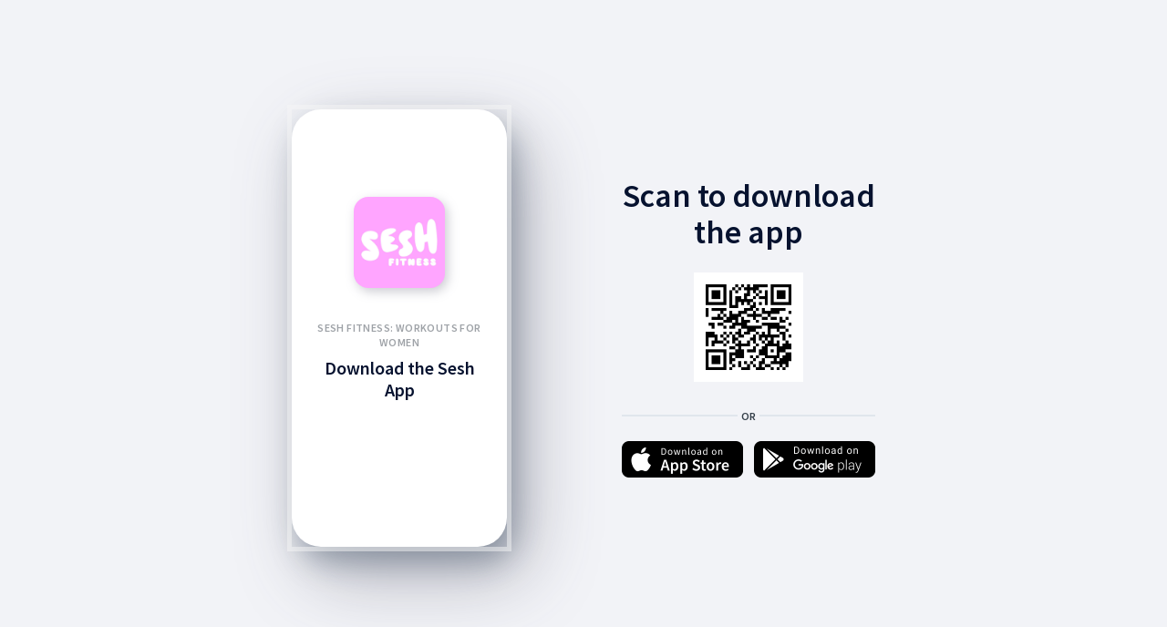

--- FILE ---
content_type: text/html; charset=utf-8
request_url: https://fitbykaty.app.link/nc6GE1bHrFb?_p=c11c29c09a007af1e01490ffee
body_size: 3234
content:
<!DOCTYPE html><html><head>
    <meta name="deepview-service" content="deepview-service">
    <link rel="preconnect" href="https://fonts.googleapis.com">
    <link rel="preconnect" href="https://fonts.gstatic.com">
    <link href="https://fonts.googleapis.com/css2?family=Lato:wght@900&amp;family=Source+Sans+Pro:wght@400;600&amp;display=swap" rel="stylesheet">
    
    <style>
      body {
        margin: 0;
        word-wrap: break-word;
        background-color:#F2F3F7 
      }
      .container {
        height: 100%;
        min-height:480px;
        min-width:280px;
      }
      /* ============ Portrait ============ */
      .frame-container {
        width: 640px;
        height: 480px;
        position: absolute;
        left: 50%;
        top: 50%;
        transform: translate(-50%,-50%);
      }
      .card {
        position: relative;
        margin: 0;
        border-radius: 32px;
        background-color:#FFF;
        -webkit-box-shadow: 8px 16px 32px rgb(35 58 79 / 35%), 20px 30px 80px rgb(73 73 93 / 40%);
        -moz-box-shadow: 8px 16px 32px rgba(35, 58, 79, 0.35), 20px 30px 80px rgba(73, 73, 93, 0.4);
        box-shadow: 8px 16px 32px rgb(35 58 79 / 35%), 20px 30px 80px rgb(73 73 93 / 40%);
        padding: 0;
        z-index: 100;
        width: 236px;
        height: 480px;
        overflow: hidden;
        outline: 5px solid #f7f7f780;
        float: left;
      }
      .card-container:after {
        content: ' ';
        position: absolute;
        left: 0;
        top: 0;
        width: 100%;
        height: 167px;
        z-index: 1;
      }
      .card-container {
        padding: 0 2px;
        margin: 0;
      }
      .main-image {
        width: 100px;
        height: 100px;
        background-image: url(https://cdn.branch.io/branch-assets/1742392762407-og_image.jpeg);
        background-size: cover;
        background-position: top center;
        margin: 96px auto 36px auto;
        background-color: #06122F;
        border-radius: 16px;
        color: #FFF;
        -webkit-box-shadow: 3px 4px 12px rgba(127, 127, 142, 0.4);
        -moz-box-shadow: 3px 4px 12px rgba(127, 127, 142, 0.4);
        box-shadow: 3px 4px 12px rgb(127 127 142 / 40%);
        position: relative;
        z-index: 2;
      }
      .main-image-qr-cont {
        width: 120px;
        height: 120px;
        background-size: cover;
        background-position: top center;
        margin: 0 auto 36px auto;
        border-radius: 16px;
        color: #FFF;
        position: relative;
        z-index: 2;
      }
      .main-image-qr {
        background-image: url([data-uri]);
        background-size: contain;
        background-position: center center;
        position: relative;
        z-index:3;
        width: 100%;
        height: 100%;
      }
      #content-container {
        box-sizing: border-box;
        margin: 0 22px 0 22px;
        text-align: center;
      }
      .app-title {
        text-transform: uppercase;
        font-size: 12px;
        font-weight:600;
        font-family: "Source Sans Pro", Helvetica, serif;
        line-height: 16px;
        margin-bottom: 8px;
        color: #9EA2A7;
        letter-spacing: 0.4px;
      }
      .card-title {
        font-size: 20px;
        font-weight: 600;
        font-family: "Source Sans Pro", Helvetica, serif;
        line-height: 24px;
        margin-bottom: 8px;
        color: #06122F;
      }
      .app-content {
        font-size: 12px;
        font-weight: 400;
        font-family: "Source Sans Pro", Helvetica, serif;
        line-height: 16px;
        margin-bottom: 8px;
        color: #333E48;
      }
      .cont {
        width: 278px;
        float: right;
      }
      .header-title {
        font-size: 36px;
        font-weight: 600;
        font-family: "Source Sans Pro", Helvetica, serif;
        line-height: 40px;
        margin: 75px 0 24px 0;
        color: #06122F;
        text-align: center 
      }
      .divor {
        text-align:center;
        height: 2px;
        background-color: #E0E6EC;
        margin: 0 auto 27px auto;
        position: relative;
      }
      .divor span{
        color: #333E48;
        font-size: 12px;
        font-weight: 600;
        font-family: "Source Sans Pro", Helvetica, serif;
        background-color: #f2f3f7;
        padding: 4px;
        position: absolute;
        top: -10px;
        left: 50%;
        transform: translate(-50%,0);
      }
      .btn-container a img {
        margin: 0;
        width: 100%;
      }
      .btn-container a:last-child{
        margin:0;
        float: right;
      }
      .btn-container a {
        width: 133px;
        float: left;
      }
      .btn-container a img {
        margin: 0;
        width: 100%;
      }
      .btn-container a:last-child{
        margin:0;
        float: right;
      }
      .btn-container a {
        width: 133px;
        float: left;
      }
    </style>
  </head>
  <body> 
    <div class="container">
      <div class="frame-container">
        
        <div class="card center">
          <div class="card-container">
            <div class="main-image">
            </div>
            <div id="content-container">
              <div class="app-title">Sesh Fitness: Workouts for Women</div>
              <div class="card-title">Download the Sesh App</div>
            </div>
          </div>
        </div>
        
        <div class="cont">
          <div class="header-title">Scan to download<br>the app</div>
          <div class="main-image-qr-cont">
            <div class="main-image-qr"></div>
          </div>
          <div class="divor"><span>OR</span></div>
          <div class="btn-container">
            <a href="https://apps.apple.com/app/id1330316439"><img src="https://cdn.branch.io/branch-assets/1659570097391-og_image.png"></a>
            <a href="https://play.google.com/store/apps/details?id=ai.undefined.fitbykaty"><img src="https://cdn.branch.io/branch-assets/1659570137910-og_image.png"></a>
          </div>
        </div>			
        
      </div>
    </div>
  
<script type="text/javascript">
function validateProtocol(url){
   var parser = document.createElement("a");
   parser.href = url; 
   var protocol = parser.protocol.toLowerCase();
   if ([ "javascript:", "vbscript:", "data:", "ftp:", ":", " "].indexOf(protocol) < 0) {
      return url;}
   return null;
}
window.onload = function() {window.top.location = validateProtocol("fitbykaty://open?_branch_referrer=H4sIAAAAAAAAAyXKQQqAIBAAwN90TI3CCqJDDxHLNYVyZVfw1tsLmvOEUjLPQuxk0xFaBg4%2BlgTMNuf2wFs4rOlC61Zj%2FmT8hdVEt6ih11KqSU167KQaRqmbh8ADUUznt7Ey0LIFwhtek6WHNWkAAAA%3D&link_click_id=1547001919689741115");};</script></body></html>